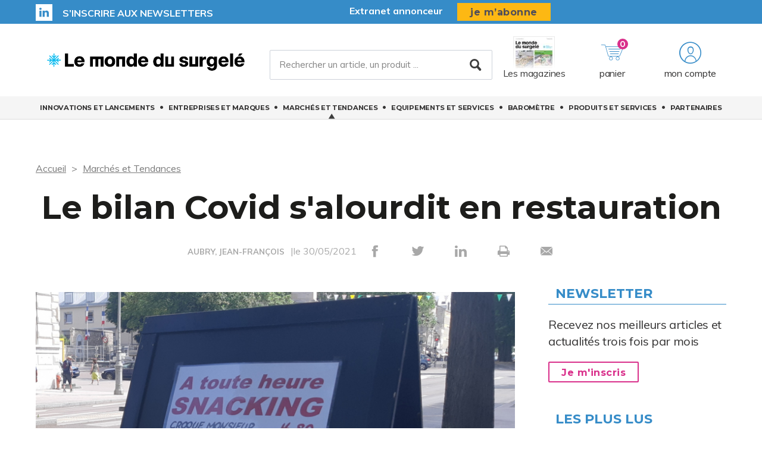

--- FILE ---
content_type: text/html; charset=UTF-8
request_url: https://www.lemondedusurgele.fr/marches-et-tendances/8760/le-bilan-covid-s-alourdit-en-restauration
body_size: 10764
content:
<!DOCTYPE html>
<html lang="fr">
<head>
    <meta charset="UTF-8"/>
    <meta name="viewport" content="width=device-width, initial-scale=1, maximum-scale=1, user-scalable=no"/>
    <meta name="google-site-verification" content="XZr50yrPdYDSd8p4IX9NrRl24U97XX_GkEqSAyM1zw8"/>
    <title>Le bilan Covid s&#039;alourdit en restauration</title>

        	<meta name="image" property="og:image" content="https://assets.pyc.fr/uploads/media/image/0001/37/559f29ac09490dbe1861806430774cf9c75502f3.jpeg" />
	<meta property="og:image:width" content="200" />
	<meta property="og:image:secure_url" content="https://assets.pyc.fr/uploads/media/image/0001/37/559f29ac09490dbe1861806430774cf9c75502f3.jpeg" />
	<meta property="og:site_name" content="Le Monde du Surgelé" />
	<meta property="og:type" content="article" />
	<meta property="og:title" content="Le bilan Covid s'alourdit en restauration" />
	<meta property="og:url" content="https://www.lemondedusurgele.fr/marches-et-tendances/8760/le-bilan-covid-s-alourdit-en-restauration" />
	<meta property="og:description" content="" />

        <link rel="amphtml" href="https://www.lemondedusurgele.fr/marches-et-tendances/8760/le-bilan-covid-s-alourdit-en-restauration?amp">

    <link rel="icon" type="image/png" href="/images/favicon/mds_favicon.ico">
    <link href="https://fonts.googleapis.com/css?family=Montserrat:200,400,600,700,900|Muli:400,600,700,800|Source+Sans+Pro:400,600" rel="stylesheet">
    <link rel="canonical" href="https://www.lemondedusurgele.fr/marches-et-tendances/8760/le-bilan-covid-s-alourdit-en-restauration">

    <link rel="stylesheet" href="https://cdnjs.cloudflare.com/ajax/libs/font-awesome/6.4.2/css/all.min.css">
        <link rel="stylesheet" href="/package/fancybox/jquery.fancybox.min.css">
        <link rel="stylesheet" href="/package/slick-carousel/slick.css">
        <link rel="stylesheet" href="/package/slick-carousel/slick-theme.css">
        <link rel="stylesheet" href="/package/jquery/jquery-ui.theme.min.css">
        <link rel="stylesheet" href="/package/jquery/jquery-ui.min.css">
        <link rel="stylesheet" href="/package/chosen/chosen.min.css">
        <link rel="stylesheet" href="/css/mds/main.css">
        <link rel="stylesheet" href="/css/mds/pyc.css">
        <link rel="stylesheet" href="/css/style-webconference.css">
        <link rel="stylesheet" type="text/css" media="print" href="/css/mds/print.css" />
        <style>
            .alert-iframe-cookie{
                background-color:#CCC;
                padding: 20px 20px;
                color:#fff;
                text-align:center;
            }

            .button-container{
                margin: 10px auto;
            }

        </style></head>

<body>
<!-- Google Tag Manager (noscript) -->
<noscript>
    <iframe src="https://www.googletagmanager.com/ns.html?id=GTM-5BCQTKW" height="0" width="0" style="display:none;visibility:hidden"></iframe>
</noscript>
<!-- End Google Tag Manager (noscript) -->

<!-- START: HEADER-->
    <header class="header">
    <!--START:top-header-->
    <div class="row for-desktop">
        <div class="top-header">
            <div class="container">
                <div class="row">
                    <!--Social icons + newsletter link-->
                    <div class="col-md-4 col-lg-6 float-left vertical-align-middle no-r-padding">
                        <div class="social-icons">
                                                                                                                <a href="https://www.linkedin.com/showcase/le-monde-du-surgel%C3%A9/" target="_blank" class="icon-linkedin"></a>                        </div>
                        <a href="/newsletter" class="link link-bold text-uppercase">S’inscrire aux newsletters</a>
                    </div>
                    <!--subscription-->
                    <div class="col-md-5 col-lg-6 float-left vertical-align-middle">
                        <div class="float-right">
                            <a href="/admin/dashboard" class="link link-bold">Extranet annonceur</a>
                            <a href="/abonnements" class="btn btn-sm btn-no-radius btn-warning no-text-transform no-margin">je m’abonne</a>
                        </div>
                    </div>
                </div>
            </div>
        </div>
    </div>
    <!--START:content-header-->
    <div class="row">
        <div class="content-header">
            <div class="container">
                <div class="row">
                    <div class="display-table header-wrapper">
                        <!--Responsive-menu-->
                        <div class="col-xs-1 no-padding vertical-align-middle for-tablet">
                            <div class="menu-link">
                                <div class="menu-hamb">
                                    <span class="menu-hamb-1"></span>
                                    <span class="menu-hamb-2"></span>
                                    <span class="menu-hamb-3"></span>
                                </div>
                            </div>
                        </div>

                        <!--logo-->
                        <div class="col-xs-5 col-sm-3 col-md-4 vertical-align-middle col-logo">
                            <a href="/" class="logo logo-sm logo-md">
                                                                    
    <img alt="logo-MDS-ok2.jpg" title="logo-MDS-ok2.jpg" src="https://assets.pyc.fr/uploads/media/image/0001/39/7ff23dd07314cf11ee995477db3fa15e8134686e.png" width="694" height="113" sizes="(max-width: 694px) 100vw, 694px" loading="lazy" srcset="" />

                                                            </a>
                        </div>

                        <!--Search form-->
                        <div class="col-xs-3 col-md-3 col-md-5 col-lg-6 float-left vertical-align-middle for-desktop">
                            <form role="form" action="/recherche" id="form-buscar" method="POST" class="margin-t-15">
                                <div class="form-lg input-group-icon no-padding no-margin">
                                    <input name="search" type="text" id="search"
                                           value=""
                                           class="form-control"
                                           placeholder="Rechercher un article, un produit ..."
                                           aria-label="Rechercher un article, un produit ..."
                                           aria-describedby="basic-addon2">
                                    <button type="submit" class="btn">
                                        <i class="icon-search"></i>
                                    </button>
                                </div>
                            </form>
                        </div>
                        <!--START:header-icon-buttons-->
                        <div class="col-xs-12 col-sm-9 col-md-7 col-lg-6 vertical-align-middle no-l-padding for-desktop float-right">
                            <div class="header-buttons-wrapper">
                                <!--Latest-release-->
                                <a href="/calameo" class="box-latest-release">
                                    <div class="image">
                                        <span></span>
                                        <img src="https://i.calameoassets.com/251218103348-7d683f4735e816064fd604ae46266e23/p1.jpg">
                                    </div>
                                    <div class="text">Les magazines</div>
                                </a>

                                <div class="dropdown dropdown-sm">
                                    <div class="item dropdown-btn" id="cartItem">
                                        <span class="notification">0</span>
                                        <i class="icon-store"></i>

                                        <div class="text-sm">panier</div>
                                    </div>
                                    <div class="dropdown-content border-top-basic-color-md" id="dropdownCartItem">
                                        <i class="icon-arrow-triangle-top center"></i>

                                        <div class="padding-b-10 text-left">
                                            <div class="row">
                                                <div class="col-xs-12 text-center padding-t-15">
                                                    <div class="title-sm-bold color-text-black margin-b-15">Ajouté au panier</div>
                                                    <p>Sous-total du panier (0 article(s)) :</p>

                                                    <div class="text-md color-text-second margin-b-20">
                                                        <strong>0,00 €</strong>
                                                    </div>
                                                    <a href="/boutique/mon-panier"
                                                       class="btn btn-outline-primary">Passer commande</a>
                                                </div>
                                            </div>
                                        </div>
                                    </div>
                                </div>

                                                                    <div class="dropdown">
                                        <div class="item dropdown-btn">
                                            <i class="icon-user"></i>

                                            <div class="text-sm">mon compte</div>
                                        </div>

                                        <div class="dropdown-content border-top-basic-color-md">
                                            <i class="icon-arrow-triangle-top"></i>

                                            <div class="content-two-columns padding-b-10 text-left">
                                                    <div class="col-xs-12 col-sm-12 col-md-6 padding-t-20 col-left match-height">
        <!--START:form-login-->
        <div class="row">
            <div class="col-xs-12">
                <div class="title-sm-bold color-text-black margin-b-25">Vous
                    avez déjà un compte
                </div>
            </div>
        </div>
        <div class="row">
            <div class="col-xs-12">
                <form method="post"
                      action="/connexion">
                    <div class="form-group">
                        <label>Email</label>
                        <input class="form-control"
                               id="username-header"
                               name="_username"
                               placeholder="Email"
                               required="required"
                               type="text"/>
                    </div>
                    <div class="form-group">
                        <label>Mot de passe</label>
                        <input class="form-control"
                               id="password-header"
                               name="_password"
                               required="required"
                               type="password"/>
                    </div>
                    <div class="row text-center">
                        <div class="col-xs-12 col-sm-9">
                            <div class="form-group no-b-padding text-center">
                                <button type="submit"
                                        class="btn btn-outline-primary btn-block no-r-margin">
                                    Connectez-vous
                                </button>
                                <a href="/mot-de-passe-oublie"
                                   class="link text-sm text-underline margin-t-5">Mot
                                    de passe oublié ?</a>
                            </div>
                        </div>
                    </div>
                </form>
            </div>
        </div>
    </div>
                                                <div class="col-xs-12 col-sm-12 col-md-6 padding-t-20 col-right match-height">
    <!--START:form-login-->
    <div class="row">
        <div class="col-xs-12">
            <div class="title-sm-bold color-text-black margin-b-10">
                Inscrivez-vous dès à présent
            </div>
        </div>
    </div>
    <div class="row">
        <div class="col-xs-12">
            <div class="margin-b-20"><span>Pourquoi ?</span></div>
            <div class="margin-b-20">
                <ul class="list-xs">
                    <li>
                        Pour tester l’abonnement : 5 articles offerts,
                        sans
                        engagement, à la création de votre compte.
                    </li>
                                            <li>Pour commenter les articles</li>
                                        <li>Pour gérer vos newsletters</li>
                </ul>
            </div>
            <div class="row text-center">
                <div class="col-xs-12 col-sm-9">
                    <div class="form-group no-b-padding">
                        <a href="/inscription"
                           class="btn btn-outline-primary btn-block no-r-margin">Je
                            crée mon compte</a>
                    </div>
                </div>
            </div>
            <div class="row margin-t-10">
                <div class="col-xs-12 login-button">
                    <div class="margin-b-5 text-sm text-bold"><span>Déjà abonné à Le Monde du Surgelé
                         Magazine ?</span>
                    </div>
                    <a href="/activation/abonne"
                       class="text-underline text-sm link-black">Activez
                        vos droits d’accès pour profiter de toute
                        l’information en illimité.</a>
                </div>
            </div>
        </div>
    </div>
</div>
                                            </div>
                                        </div>
                                    </div>
                                                            </div>
                        </div>
                        <!--START:Content-for-small-devices-->
                        <div class="col-xs-5 col-sm-3 col-md-4 vertical-align-middle text-right no-padding for-tablet">
                            <a href="/abonnements" class="btn btn-no-radius btn-warning btn-uppercase no-margin">S’abonner</a>
                        </div>
                    </div>
                </div>
            </div>
        </div>
    </div>

    <!--START:bottom-header-->
    <div class="row z-index-md">
        <div class="col-xs-12 bottom-header">
            <div class="row for-tablet">
                <div class="col-xs-12">
                    <div class="padding-10">
                        <form role="form" action="/recherche" id="form-buscar-header" method="POST">
                            <div class="input-group-icon no-padding no-margin">
                                <input name="search" type="text" id="search-tablet"
                                       value=""
                                       class="form-control"
                                       placeholder="Rechercher un article, un produit ..."
                                       aria-label="Rechercher un article, un produit ..."
                                       aria-describedby="basic-addon2">
                                <button type="submit" class="btn">
                                    <i class="icon-search"></i>
                                </button>
                            </div>
                        </form>
                    </div>
                </div>
            </div>
            <div class="row">
                <div class="col-xs-12">
                    <div class="main-menu">
                        <ul class="nav">
                                                                                                                                    <li >
                                        <a href="/innovations-et-lancements">Innovations et Lancements</a>
                                                                            </li>
                                                                                                                                                                    <li >
                                        <a href="/entreprises-et-marques">Entreprises et Marques</a>
                                                                            </li>
                                                                                                                                                                    <li class="active">
                                        <a href="/marches-et-tendances">Marchés et Tendances</a>
                                                                            </li>
                                                                                                                                                                    <li >
                                        <a href="/equipements-et-services">Equipements et Services</a>
                                                                            </li>
                                                                                                                                                                    <li >
                                        <a href="/barometre">Baromètre</a>
                                                                            </li>
                                                                                                                                                                    <li >
                                        <a href="/produits-et-services">Produits et services</a>
                                                                            </li>
                                                                                                                                                                    <li >
                                        <a href="/partenaires">Partenaires</a>
                                                                            </li>
                                                                                    </ul>
                    </div>
                </div>
            </div>

            <div class="row for-tablet">
                <div class="col-xs-12">
                    <div class="box-separator-top">
                                                    <div class="col-xs-6 col-sm-4">
                                <a data-fancybox data-src="#popup-login" href="javascript:"
                                   data-options="{&quot;touch&quot; : false}"
                                   class="btn btn-primary btn-block no-b-margin close-all-popups">Connexion</a>
                            </div>
                            <div class="col-xs-6 col-sm-4">
                                <a id="subscription-form" data-fancybox
                                   data-src="#popup-signup" href="javascript:"
                                   data-options="{&quot;touch&quot; : false}"
                                   class="btn btn-outline-primary btn-block no-b-margin close-all-popups">Inscription</a>
                            </div>
                                            </div>
                </div>
            </div>

            <div class="for-tablet">
                <div class="col-xs-12">
                    <div class="box-separator-top text-left">
                        <ul>
                            <li class="padding-b-5">
                                <div class="text-uppercase"><strong>Autres</strong></div>
                            </li>
                            <li class="padding-b-5">
                                <a href="/abonnements" class="link-black">Boutique</a>
                            </li>
                            <li class="padding-b-5">
                                <a href="/calameo" class="link-black">Consultez le dernier numéro</a>
                            </li>
                        </ul>
                    </div>
                </div>
                <div class="col-xs-12 text-left">
                    <div class="margin-b-20 margin-t-10">
                        <ul class="social-icons icons-bordered">
                                                                                                                    <li>
                                    <a href="https://www.linkedin.com/showcase/le-monde-du-surgel%C3%A9/" target="_blank">
                                        <i class="icon-linkedin"></i>
                                    </a>
                                </li>
                                                    </ul>
                    </div>
                </div>
            </div>

        </div>
    </div>
</header>
<!-- CONTENT-->
<div class="main">
        <div class="big-bg-ad">
            <ins data-revive-zoneid="217" data-revive-id="45ee34ace6c060c56e03058693539376"></ins>
    </div>

        <div class="container color-bg-white">
        <!--START:Add-vertical-->
<div class="row">
    <div class="col-xs-12 no-padding">
        <div class="margin-b-20 margin-t-20 text-center affiz-center">
                <ins data-revive-zoneid="272" data-revive-id="45ee34ace6c060c56e03058693539376"></ins>
        </div>
    </div>
</div>        <!--START:breadcrumb-->
<div class="row">
    <div class="col-xs-12">
        <ul class="breadcrumb">
            <li>
                <a href="/">Accueil</a>
            </li>
                            <li>
                    <a href="/marches-et-tendances">Marchés et Tendances</a>
                </li>
                    </ul>
    </div>
</div>        <!--START:title-article-->
<div class="row">
    <article>
        <div class="col-xs-12">
            <div class="article-header text-center">
                <h1>Le bilan Covid s'alourdit en restauration</h1>
                <span>
                    <form role="form" class="form-keywords" action="/recherche" method="POST">
                        <input name="search" type="hidden" id="search"
                               value="AUBRY, JEAN-FRANÇOIS"
                               class="form-control"
                               aria-describedby="basic-addon2">
                        <button type="submit">
                            <a>AUBRY, JEAN-FRANÇOIS</a>
                        </button>
                    </form>
                    |le 30/05/2021
                    <ul class="social-icons">
    <li><a href="https://www.facebook.com/sharer.php?u=https://www.lemondedusurgele.fr/marches-et-tendances/8760/le-bilan-covid-s-alourdit-en-restauration" target="_blank" data-href="https://www.lemondedusurgele.fr/marches-et-tendances/8760/le-bilan-covid-s-alourdit-en-restauration" onclick="ga('send', 'event', 'partage', 'click', 'Facebook');"><i class="icon-facebook"></i></a></li>
    <li><a href="http://twitter.com/share?url=https://www.lemondedusurgele.fr/marches-et-tendances/8760/le-bilan-covid-s-alourdit-en-restauration" target="_blank" data-url="https://www.lemondedusurgele.fr/marches-et-tendances/8760/le-bilan-covid-s-alourdit-en-restauration" onclick="ga('send', 'event', 'partage', 'click', 'Twitter');"><i class="icon-twitter"></i></a></li>
    <li><a href="https://www.linkedin.com/shareArticle?mini=true&url=https://www.lemondedusurgele.fr/marches-et-tendances/8760/le-bilan-covid-s-alourdit-en-restauration" target="_blank" onclick="ga('send', 'event', 'partage', 'click', 'Linkedin');"><i class="icon-linkedin"></i></a></li>
    <li><a href="javascript:window.print()"><i class="icon-print"></i></a></li>
    <li><a href="#"><i
                    class="icon-envelope send-article-mail"
                    data-site="Le Monde du Surgelé"
                    data-title="Le bilan Covid s'alourdit en restauration"
                    data-contributor="AUBRY, JEAN-FRANÇOIS"
                    data-chapo="Le manque à gagner est colossal pour le marché du hors domicile, avec une perte de chiffre d’affaires évaluée à 31 milliards selon Food Service Vision, rien qu’en 2020."
            ></i></a></li>
</ul>                </span>
            </div>
        </div>
    </article>
</div>
        <!--START:article-->
        <div class="row">
            <article>
                <div class="article-content">
                    <div class="col-xs-12">
                        <div class="article-body">
                            <div class="titles-second-color">
                                <div class="row">
                                    <div class="col-xs-12 ">
                                        <div class="article-media">
                                                                                            
    <img alt="" title="LQ9385233C_picture_0_cropped.jpg" src="https://assets.pyc.fr/uploads/media/image/0001/37/thumb_36503_image_article_photo.jpeg" width="765" height="765" sizes="(max-width: 765px) 100vw, 765px" srcset="" />

                                                                                        <span class="col-xs-12">
                                                                                                                                            </span>
                                        </div>
                                    </div>

                                    <div class="col-xs-12">
                                                                                    <em>Le manque à gagner est colossal pour le marché du hors domicile, avec une perte de chiffre d’affaires évaluée à 31 milliards selon Food Service Vision, rien qu’en 2020.</em>
                                        
                                        <p><p class="article-texte">Alors qu’on croise les doigts pour le maintien du calendrier de déconfinement progressif, <a href="https://www.foodservicevision.fr/" target="_blank">Food Service Vision</a> a refait un point sur l’impact de la crise du Covid sur le secteur de la restauration*. Malgré un léger rebond en fin d’année, l’année 2020 s’est achevée sur une forte baisse de chiffre d’affaires pour l’ensemble de la restauration : soit de l’ordre de - 35 % en moyenne vs 2019. En d’autres termes, le cabinet de conseil évoque une perte de 31 milliards d’€ de chiffre d’affaires perdus au cours de l’année 2020.</p><p class="article-intertitre article-intertitre">La plupart des secteurs très impactés</p><p class="article-texte">En toute logique, le segment le plus touché en 2020 a été celui de la restauration commerciale avec selon le spécialiste, un repli de 44 % de son chiffre d’affaires, contre – 27 % pour la restauration collective et – 7 % pour les commerces hors GMS, comme les boulangeries- pâtisseries.</p><p class="article-texte">De son côté, la restauration rapide subit pleinement les effets des mesures sanitaires avec une baisse de 9 points de son chiffre d’affaires entre décembre 2020 et février 2021. Seule la boulangerie-pâtisserie reste sur une dynamique positive avec une progression de son CA de 8 % en fin d’année 2020 et de 3 % en février 2021. « <i>Le contexte professionnel ne représente plus que 20 % de la consommation de repas</i> », explique François Blouin. Le CEO  de Food Service Vision rappelle au passage que c’est la région Île-de-France qui a été la plus impactée  par cette baisse d’activité, devant les Hauts-de-France, le Grand-Est et la région Auvergne-Rhône-Alpes.</p><p class="article-texte">Malheureusement, au cours des premières semaines de 2021, le marché de la consommation hors domicile évolue très faiblement. En janvier et février, la perte de chiffre d’affaires est en moyenne de 48 %.</p><p class="article-intertitre article-intertitre">L’évolution des modes de consommation</p><p class="article-texte">Le rapport de Food Service Vision met également l’accent sur l’évolution des modes de consommation. A savoir :</p><p class="article-texte">-La vente à emporter représente deux-tiers des repas.</p><p class="article-texte">-La livraison est en très forte croissance et représente aujourd’hui 35 % des repas.</p><p class="article-texte">-La consommation en livraison est plutôt portée par des occasions de loisirs dans un contexte privé. Le contexte professionnel ne représente plus que 20 % des repas consommés.</p><p class="article-texte">-Alors que 83 % des actifs ont partiellement repris le chemin vers leurs lieux de travail, ils se tournent plutôt vers la GMS et les commerces de proximité. Les cantines ou restaurants d’entreprise ne représentent plus que 9 % des repas pris sur le lieu de travail.</p><p class="article-texte">-Les flux de déplacement ont augmenté mais la fermeture des points de vente tend le marché. Les consommateurs se sont repliés en masse vers la GMS.</p><p class="article-texte"><a href="https://www.foodservicevision.fr/" target="_blank"><i>(*) : Food service &amp; covid-19 - Revue stratégique #6 - avril 2021 : étude réalisée sur la base d’interviews réalisées avec des décideurs (chaînes de restauration, agrégateurs, restaurants virtuels, distributeurs, grossistes, fournisseurs agroalimentaires et boissons...), des leaders d’opi­nion, des experts et des syndicalistes de la restauration.</i></a></p></p>
                                        <p>
                                            
                                        </p>
                                    </div>

                                </div>
                            </div>
                        </div>
                        <!--START:article-footer-->
                        <div class="article-footer">
    <div class="margin-b-30">
                    <form role="form" class="form-keywords" action="/recherche" method="POST" >
                    <input name="keyword" type="hidden" id="keyword"
                           value="Restauration"
                           class="form-control"
                           placeholder="Rechercher un article, un produit ..."
                           aria-label="Rechercher un article, un produit ..."
                           aria-describedby="basic-addon2">
                    <button type="submit" class="btn btn btn-info btn-sm">
                        Restauration
                    </button>
            </form>
                    <form role="form" class="form-keywords" action="/recherche" method="POST" >
                    <input name="keyword" type="hidden" id="keyword"
                           value="Livraison à domicile"
                           class="form-control"
                           placeholder="Rechercher un article, un produit ..."
                           aria-label="Rechercher un article, un produit ..."
                           aria-describedby="basic-addon2">
                    <button type="submit" class="btn btn btn-info btn-sm">
                        Livraison à domicile
                    </button>
            </form>
                    <form role="form" class="form-keywords" action="/recherche" method="POST" >
                    <input name="keyword" type="hidden" id="keyword"
                           value="Food Service"
                           class="form-control"
                           placeholder="Rechercher un article, un produit ..."
                           aria-label="Rechercher un article, un produit ..."
                           aria-describedby="basic-addon2">
                    <button type="submit" class="btn btn btn-info btn-sm">
                        Food Service
                    </button>
            </form>
            </div>

            <!--START:similar-topic-->
        <div class="list-cards">
            <!--START:title-->
            <div class="row">
                <div class="col-xs-12">
                    <h2 class="title title-has-bg text-uppercase">Sur le même thème</h2>
                </div>
            </div>
            <!--START:content-->
            <div class="row">
                                    <div class="col-xs-12 col-sm-6">
                        <a href="/marches-et-tendances/31152/restauration-un-automne-sous-le-signe-des-arbitrages" class="card card-vertical card-basic-color match-height">
                            <div class="row">
                                                                    <div class="col-xs-4 no-padding">
                                        <div class="card-image">
                                            
    <img alt="" title="" src="https://assets.pyc.fr/uploads/media/image/0001/91/a8b509b3b71bf71232b3bb54b7d5d3ed553e00f9.jpg" width="" height="" sizes="(max-width: 2707px) 100vw, 2707px" loading="lazy" style="max-height:75px;" srcset="" />

                                        </div>
                                    </div>
                                                                <div class="col-xs-8 no-padding">
                                    <div class="card-content">
                                        <h3 class="title">Restauration : un automne sous le signe des arbitrages...</h3>
                                        <span class="date text-default">06/01/2026</span>
                                    </div>
                                </div>
                            </div>
                        </a>
                    </div>
                                    <div class="col-xs-12 col-sm-6">
                        <a href="/marches-et-tendances/31063/deliveroo-publie-son-top-100-des-plats-les-plus-tendances-en-2025" class="card card-vertical card-basic-color match-height">
                            <div class="row">
                                                                    <div class="col-xs-4 no-padding">
                                        <div class="card-image">
                                            
    <img alt="" title="" src="https://assets.pyc.fr/uploads/media/image/0001/91/b536a60407651fbb2b1adf19ee6e534c990648c5.jpg" width="" height="" sizes="(max-width: 1793px) 100vw, 1793px" loading="lazy" style="max-height:75px;" srcset="" />

                                        </div>
                                    </div>
                                                                <div class="col-xs-8 no-padding">
                                    <div class="card-content">
                                        <h3 class="title">Deliveroo publie son Top 100 des plats les plus tendances en 2025...</h3>
                                        <span class="date text-default">17/12/2025</span>
                                    </div>
                                </div>
                            </div>
                        </a>
                    </div>
                                    <div class="col-xs-12 col-sm-6">
                        <a href="/entreprises-et-marques/30934/le-duff-structure-son-pole-sale-en-rhd-avec-gourming" class="card card-vertical card-basic-color match-height">
                            <div class="row">
                                                                    <div class="col-xs-4 no-padding">
                                        <div class="card-image">
                                            
    <img alt="" title="" src="https://assets.pyc.fr/uploads/media/image/0001/91/3d36708ffd3ce6c7502c07ba8636aafe81b2ffad.jpg" width="" height="" sizes="(max-width: 1867px) 100vw, 1867px" loading="lazy" style="max-height:75px;" srcset="" />

                                        </div>
                                    </div>
                                                                <div class="col-xs-8 no-padding">
                                    <div class="card-content">
                                        <h3 class="title">Le Duff structure son pôle salé en RHD avec Gourming...</h3>
                                        <span class="date text-default">10/12/2025</span>
                                    </div>
                                </div>
                            </div>
                        </a>
                    </div>
                                    <div class="col-xs-12 col-sm-6">
                        <a href="/marches-et-tendances/30908/restauration-la-recomposition-du-marche-s-accelere" class="card card-vertical card-basic-color match-height">
                            <div class="row">
                                                                    <div class="col-xs-4 no-padding">
                                        <div class="card-image">
                                            
    <img alt="" title="" src="https://assets.pyc.fr/uploads/media/image/0001/91/180826052a5969fa5321897d32e67e88a6ed0255.jpg" width="" height="" sizes="(max-width: 2334px) 100vw, 2334px" loading="lazy" style="max-height:75px;" srcset="" />

                                        </div>
                                    </div>
                                                                <div class="col-xs-8 no-padding">
                                    <div class="card-content">
                                        <h3 class="title">Restauration : la recomposition du marché s&#039;accélère...</h3>
                                        <span class="date text-default">04/12/2025</span>
                                    </div>
                                </div>
                            </div>
                        </a>
                    </div>
                            </div>
        </div>
    
</div>                    </div>
                </div>

                <!--START:sidebar-->
                <div class="sidebar">
    <div class="col-xs-12">
        <!--START:well-newsletter-->
        <div class="well margin-b-50 hidden-down-768">
            <div class="title">Newsletter<span></span></div>
<p>Recevez nos meilleurs articles et actualités trois fois par mois</p>
<a href="/newsletter" class="btn btn-outline no-margin no-text-transform">Je m'inscris</a>        </div>

    <!--START:well-add-->
            <div class="well add text-center">
                <ins data-revive-zoneid="213" data-revive-id="45ee34ace6c060c56e03058693539376"></ins>
        </div>
    
    <!--START:well-list-articles-->
            <div class="well list-posts margin-b-50 hidden-down-768">
            <div class="title">Les plus lus<span></span></div>
            <ol>
                                                    <li>
                        <a href="/entreprises-et-marques/31175/picard-et-joyca-le-stock-epuise-en-une-semaine">Picard et Joyca : le stock épuisé en une semaine</a>
                    </li>
                                    <li>
                        <a href="/entreprises-et-marques/31155/epiphanie-2026-picard-vise-1-6-million-de-galettes-vendues">Épiphanie 2026 : Picard vise 1,6 million de galettes vendues </a>
                    </li>
                                    <li>
                        <a href="/barometre/31169/barometre-circana-p12-bilan-2025-positif-pour-les-glaces-et-surgeles">Baromètre Circana P12 : bilan 2025 positif pour les glaces et surgelés</a>
                    </li>
                                    <li>
                        <a href="/innovations-et-lancements/30727/la-compagnie-des-desserts-a-fond-sur-le-dessert-trompe-l-il">La Compagnie des Desserts à fond sur le dessert trompe-l’œil</a>
                    </li>
                                    <li>
                        <a href="/marches-et-tendances/31181/l-exotique-etend-son-territoire-en-gms">L’exotique étend son territoire en GMS</a>
                    </li>
                            </ol>
        </div>
    
    <!--START:well-add-->
            <div class="well add text-center">
                <ins data-revive-zoneid="273" data-revive-id="45ee34ace6c060c56e03058693539376"></ins>
        </div>
        </div>
</div>            </article>
        </div>

        
    <!--START:list-similar-products-->
    <div class="row margin-b-40">
        <div class="col-xs-12">
            <!--START:list-products-->
            <!--START:title-->
            <div class="row">
                <div class="col-xs-12">
                    <h2 class="title title-has-bg color-bg-info text-uppercase">Produits et services</h2>
                </div>
            </div>
            <!--START:content-->
            <div class="row section-products-services">
                                    <div class="col-xs-6 col-sm-3">
                        <a href="/produits-et-services/1284/potato-pops-mccain" class="card card-has-bg padding-b-20 match-height">
                                                            <div class="card-image padding-10">
                                    
    <img alt="Potato pops McCain 2.JPG" title="Potato pops McCain 2.JPG" src="https://assets.pyc.fr/uploads/media/product/0001/72/thumb_71011_product_home.jpg" width="" height="" sizes="(max-width: 275px) 100vw, 275px" loading="lazy" srcset="" />

                                </div>
                                                        <div class="card-content same-height">
                                <h3 class="title">Potato Pops McCain</h3>
                                <span class="color-text-info text-uppercase">MC CAIN</span>
                            </div>
                        </a>
                    </div>
                                    <div class="col-xs-6 col-sm-3">
                        <a href="/produits-et-services/1386/les-crozets-surgeles-royans-une-petite-pate-pour-la-restauration-collective-sans-cuisson-a-l-eau" class="card card-has-bg padding-b-20 match-height">
                                                            <div class="card-image padding-10">
                                    
    <img alt="Gratins de crozets Royans.png" title="Gratins de crozets Royans.png" src="https://assets.pyc.fr/uploads/media/product/0001/77/thumb_76031_product_home.png" width="" height="" sizes="(max-width: 275px) 100vw, 275px" loading="lazy" srcset="" />

                                </div>
                                                        <div class="card-content same-height">
                                <h3 class="title">Les crozets surgelés Royans : Une petite pâte pour la restauration collective, sans cuisson à l'eau !</h3>
                                <span class="color-text-info text-uppercase">SAINT JEAN - ROYANS</span>
                            </div>
                        </a>
                    </div>
                                    <div class="col-xs-6 col-sm-3">
                        <a href="/produits-et-services/1431/foie-gras-de-canard-cru-deveine-surgele" class="card card-has-bg padding-b-20 match-height">
                                                            <div class="card-image padding-10">
                                    
    <img alt="6.png" title="6.png" src="https://assets.pyc.fr/uploads/media/product/0001/90/thumb_89971_product_home.png" width="" height="" sizes="(max-width: 275px) 100vw, 275px" loading="lazy" srcset="" />

                                </div>
                                                        <div class="card-content same-height">
                                <h3 class="title">Foie gras de canard cru déveiné surgelé</h3>
                                <span class="color-text-info text-uppercase">Maison Rougié</span>
                            </div>
                        </a>
                    </div>
                                    <div class="col-xs-6 col-sm-3">
                        <a href="/produits-et-services/1433/escalopes-de-foie-gras-de-canard-cru-calibrees-et-surgelees-iqf-origine-france" class="card card-has-bg padding-b-20 match-height">
                                                            <div class="card-image padding-10">
                                    
    <img alt="8.png" title="8.png" src="https://assets.pyc.fr/uploads/media/product/0001/90/thumb_89973_product_home.png" width="" height="" sizes="(max-width: 275px) 100vw, 275px" loading="lazy" srcset="" />

                                </div>
                                                        <div class="card-content same-height">
                                <h3 class="title">Escalopes de foie gras de canard cru calibrées et surgelées IQF origine France</h3>
                                <span class="color-text-info text-uppercase">Maison Rougié</span>
                            </div>
                        </a>
                    </div>
                            </div>
        </div>
    </div>

    <!--START:list-similar-rubric-->
    <div class="row">
        <div class="col-xs-12">
            <div class="list-cards">
                <!--START:title-->
                <div class="row">
                    <div class="col-xs-12">
                        <h2 class="title title-has-bg text-uppercase">Dans la même rubrique</h2>
                    </div>
                </div>
                <!--START:content-->
                <div class="row">
                    <div class="list-cards-content">
                                                    <div class="col-xs-6 col-sm-4">
                                <a href="/marches-et-tendances/31181/l-exotique-etend-son-territoire-en-gms"
                                   class="card card-basic-color">
                                                                            <div class="card-image">
                                            
    <img alt="Longtemps éclaté entre apéritifs, entrées et snacking, l’exotique gagne aujourd’hui en lisibilité dans le rayon." title="" src="https://assets.pyc.fr/uploads/media/image/0001/91/thumb_90989_image_big.jpg" width="" height="" sizes="(max-width: 500px) 100vw, 500px" loading="lazy" srcset="" />

                                        </div>
                                    
                                    <div class="card-content match-height">
                                        <h3>L’exotique étend son territoire en GMS</h3>
                                        <div class="card-info text-sm text-muted">
                                            08/01/2026
                                        </div>
                                    </div>
                                </a>
                            </div>
                                                    <div class="col-xs-6 col-sm-4">
                                <a href="/marches-et-tendances/31152/restauration-un-automne-sous-le-signe-des-arbitrages"
                                   class="card card-basic-color">
                                                                            <div class="card-image">
                                            
    <img alt="" title="" src="https://assets.pyc.fr/uploads/media/image/0001/91/thumb_90949_image_big.jpg" width="" height="" sizes="(max-width: 500px) 100vw, 500px" loading="lazy" srcset="" />

                                        </div>
                                    
                                    <div class="card-content match-height">
                                        <h3>Restauration : un automne sous le signe des arbitrages</h3>
                                        <div class="card-info text-sm text-muted">
                                            06/01/2026
                                        </div>
                                    </div>
                                </a>
                            </div>
                                                    <div class="col-xs-6 col-sm-4">
                                <a href="/marches-et-tendances/31087/le-renoncement-a-la-distribution-postale-de-la-presse-ouvre-la-voie-aux-deserts-de-l-information"
                                   class="card card-basic-color">
                                                                            <div class="card-image">
                                            
    <img alt="" title="" src="https://assets.pyc.fr/uploads/media/image/0001/91/thumb_90862_image_big.jpg" width="" height="" sizes="(max-width: 500px) 100vw, 500px" loading="lazy" srcset="" />

                                        </div>
                                    
                                    <div class="card-content match-height">
                                        <h3>Le renoncement à la distribution postale de la presse ouvre la voie aux déserts de l’information</h3>
                                        <div class="card-info text-sm text-muted">
                                            19/12/2025
                                        </div>
                                    </div>
                                </a>
                            </div>
                                            </div>
                </div>
            </div>
        </div>
    </div>
    </div>
</div>

<!--START:Footer-->
    <!--START:Footer-->
<footer class="footer">
    <div class="content-footer">
        <div class="container">
            <div class="row">

                                    <div class="col-xs-6 col-sm-3 col-md-3"><span class="title text-uppercase">Les services</span>
                        <ul class="nav">
                            <li><a href="/profil/edit">Accéder à votre compte</a></li>
                            <li><a href="/activation/abonne">Activer vos droits d’accès abonné</a></li>
                            <li><a href="/calameo">Consulter les magazines</a></li>
                            <li><a href="/newsletter">S’inscrire aux newsletters</a></li>
                            <li><a href="/nous-contacter?search=publicite#contact-form-ancre">Devenir annonceur</a></li>
                            <li><a href="/admin/dashboard">Se connecter à l’extranet annonceur</a></li>
                            <li><a href="/nous-contacter">Nous contacter</a></li>
                        </ul>
                    </div>
                
                                    <div class="col-xs-6 col-sm-3 col-md-2"><span class="title text-uppercase">L’essentiel</span>
                        <ul class="nav">
                                                            <li>
                                    <a href="/innovations-et-lancements">Innovations et Lancements</a>
                                </li>
                                                            <li>
                                    <a href="/entreprises-et-marques">Entreprises et Marques</a>
                                </li>
                                                            <li>
                                    <a href="/marches-et-tendances">Marchés et Tendances</a>
                                </li>
                                                            <li>
                                    <a href="/equipements-et-services">Equipements et Services</a>
                                </li>
                                                            <li>
                                    <a href="/barometre">Baromètre</a>
                                </li>
                                                            <li>
                                    <a href="/produits-et-services">Produits et services</a>
                                </li>
                                                            <li>
                                    <a href="/partenaires">Partenaires</a>
                                </li>
                                                    </ul>
                    </div>
                
                <div class="col-xs-12 col-sm-6 col-md-3"><span class="title text-uppercase">Le magazine</span>
                    <div class="magazine-product">
                        <div class="row">
                                                        <div class="col-xs-12">
                                <a href="/abonnements">
                                    <span class="title">Le Monde du Surgelé</span>
                                    <ul>
                                        <li>Magazine</li>
                                        <li>Newsletter</li>
                                        <li>Accès illimité au site</li>
                                    </ul>
                                    <div class="btn btn-warning no-text-transform btn-sm btn-no-radius no-margin">je m’abonne</div>
                                </a>
                            </div>
                        </div>
                    </div>
                </div>

                                    <div class="col-xs-12 col-sm-12 col-md-4">
                        <div class="infos">
                            <div class="margin-b-20">
                                <ul class="social-icons icons-white">
                                                                                                                                                <a href="https://www.linkedin.com/showcase/le-monde-du-surgel%C3%A9/" target="_blank" class="icon-linkedin"></a>                                </ul>
                            </div>
                            <p>Le Monde du Surgelé est une marque du groupe PYC MEDIA</p>
                            <div class="row">
                                <div class="col-xs-4 col-sm-7">
                                    <a href="http://www.pyc.fr/" class="vertical-align-middle" target="_blank">
                                        <div class="helper"></div>
                                        <img src="/images/logo-pyc.png" alt="logo PYC media white" style="max-width: 150px">
                                    </a>
                                </div>
                            </div>
                        </div>
                    </div>
                
            </div>
        </div>

                    <div class="row">
                <div class="col-xs-12 text-center">
                    <div class="coppy-right">
                        <p>
                            © 2026 PYC Média |
                            <a href="/sitemap.html">Plan du site</a> |
                            <a href="/mentions-legales">Mentions légales</a> |
                            <a href="/cgu">CGUV</a> |
                            <a href="/privacy-policy">Protection des données personnelles</a> |
                            <a href="/cookies">Cookies</a>
                        </p>
                    </div>
                </div>
            </div>
        
    </div>
</footer>
    <!-- Google Tag Manager -->
    <script>(function(w,d,s,l,i){w[l]=w[l]||[];w[l].push({'gtm.start':
                new Date().getTime(),event:'gtm.js'});var f=d.getElementsByTagName(s)[0],
            j=d.createElement(s),dl=l!='dataLayer'?'&l='+l:'';j.async=true;j.src=
            'https://www.googletagmanager.com/gtm.js?id='+i+dl;f.parentNode.insertBefore(j,f);
        })(window,document,'script','dataLayer','GTM-5BCQTKW');</script>
    <!-- End Google Tag Manager -->

    <script src="/package/jquery/jquery.min.js"></script>
    <script src="/package/fancybox/jquery.fancybox.min.js"></script>
    <script src="/package/slick-carousel/slick.min.js"></script>
    <script src="/package/matchheight/jquery.matchHeight-min.js"></script>
    <script src="/package/object-fit-images/ofi.browser.js"></script>
    <script src="/package/chosen/chosen.jquery.min.js"></script>
    <script src="/js/main.js"></script>
    <script src="/js/pyc.js"></script>
    <script src="/bundles/fosjsrouting/js/router.min.js"></script>
    <script src="/js/routing?callback=fos.Router.setData"></script>
    <script async src="https://adserver.pyc.fr/www/delivery/asyncjs.php"></script>
    <script>
                    </script>
    <script>
        function createDivAlert(el, vendor) {
            el.style.display = "none";

            var vendorConsent = "'" + vendor + "'";
            var vendorClass = 'cookie-' + vendor;

            if (!document.querySelector('.' + vendorClass)) {
                var divAlert = document.createElement('div');
                divAlert.classList.add('alert-iframe-cookie');
                divAlert.classList.add(vendorClass);
                divAlert.innerHTML = '<p>En cliquant sur « Accepter les cookies » les traceurs de « ' + vendor + ' » seront déposés et vous pourrez visualiser l\'élément. <br> Vous gardez la possibilité de retirer votre consentement à tout moment. <br> Tant que vous n\'avez pas accepté, vous ne pourrez pas accéder à votre élément. : </p><div class="button-container"><button type="button" onclick="window.axeptioSDK.requestConsent(' + vendorConsent + ')" href="#" class="btn btn-success" >Accepter les cookies</button></div><p>Consentements fournis par <a href="https://www.axept.io">Axeptio</a></p>';

                el.after(divAlert);
            }
        }

        window._axcb = window._axcb || [];
        window._axcb.push(function(sdk){
            sdk.on('ready', function () {
                if(!sdk.userPreferencesManager.choices.$$completed) {
                    document
                        .querySelectorAll('[data-requires-vendor-consent]')
                        .forEach(el => {
                            var vendor = el.getAttribute('data-requires-vendor-consent');

                            createDivAlert(el, vendor);
                        });
                }
            })
            sdk.on('cookies:complete', function (choices) {
                document
                    .querySelectorAll('[data-requires-vendor-consent]')
                    .forEach(el => {
                        var vendor = el.getAttribute('data-requires-vendor-consent');

                        if (choices[vendor]) {
                            el.style.display = "block";

                            el.parentElement.querySelectorAll('.alert-iframe-cookie').forEach(function (alert) {
                                if (alert.classList.contains('cookie-'+vendor)) {
                                    alert.remove();
                                }
                            });

                            if (el.getAttribute('data-src')) {
                                el.setAttribute('src', el.getAttribute('data-src'));
                            }

                            if (el.getAttribute('data-height')) {
                                el.setAttribute('height', el.getAttribute('data-height'));
                            }
                            if (el.getAttribute('data-width')) {
                                el.setAttribute('width', el.getAttribute('data-width'));
                            }
                        } else {
                            createDivAlert(el, vendor);
                        }
                    });
            });
        });
    </script>

</body>

</html>


--- FILE ---
content_type: application/javascript
request_url: https://www.lemondedusurgele.fr/js/routing?callback=fos.Router.setData
body_size: 632
content:
/**/fos.Router.setData({"base_url":"","routes":{"app_calameo":{"tokens":[["text","\/calameo"]],"defaults":[],"requirements":[],"hosttokens":[],"methods":[],"schemes":[]},"app_category":{"tokens":[["variable","\/","\\d+","page",true],["variable","\/","(?:\\b(?:(?!(?:\\\/|admin|dossier-expert|dossiers-expert|article-sponsorise|produits-et-services|partenaires|calameo|abonnement|numero|ouvrage|hors-serie|promotion|boutique|profil|api|activation|recherche|js|articles|control-address|cgv|cookies|mentions-legales|privacy-policy|nous-contacter|offres|pages-statiques|media|connect|inscription|connexion|resetting|mot-de-passe-oublie|images|abonnez-vous|newsletter|parole-de-marque|sitemap|export-umv|login-or-read|paroles-de-marque|sponsoring|cgu|comment|credit|uploads|product-reset|livres-blanc|livres-blancs|robots))\\S)+\\b)","slug",true]],"defaults":{"page":"1"},"requirements":{"page":"\\d+","slug":"(\\b((?!(\\\/|admin|dossier-expert|dossiers-expert|article-sponsorise|produits-et-services|partenaires|calameo|abonnement|numero|ouvrage|hors-serie|promotion|boutique|profil|api|activation|recherche|js|articles|control-address|cgv|cookies|mentions-legales|privacy-policy|nous-contacter|offres|pages-statiques|media|connect|inscription|connexion|resetting|mot-de-passe-oublie|images|abonnez-vous|newsletter|parole-de-marque|sitemap|export-umv|login-or-read|paroles-de-marque|sponsoring|cgu|comment|credit|uploads|product-reset|livres-blanc|livres-blancs|robots))\\S)+\\b)"},"hosttokens":[],"methods":[],"schemes":[]},"app_category_subrubric":{"tokens":[["variable","\/","\\d+","page",true],["variable","\/","(?:\\b(?:(?!(?:\\\/|admin|dossier-expert|dossiers-expert|article-sponsorise|produits-et-services|partenaires|calameo|abonnement|numero|ouvrage|hors-serie|promotion|boutique|profil|api|activation|recherche|js|articles|control-address|cgv|cookies|mentions-legales|privacy-policy|nous-contacter|offres|pages-statiques|media|connect|inscription|connexion|resetting|mot-de-passe-oublie|images|abonnez-vous|newsletter|parole-de-marque|sitemap|export-umv|login-or-read|paroles-de-marque|sponsoring|cgu|comment|credit|uploads|product-reset|livres-blanc|livres-blancs|robots))\\S)+\\b)","slug",true],["variable","\/","(?:\\b(?:(?!(?:\\\/|admin|dossier-expert|dossiers-expert|article-sponsorise|produits-et-services|partenaires|calameo|abonnement|numero|ouvrage|hors-serie|promotion|boutique|profil|api|activation|recherche|js|articles|control-address|cgv|cookies|mentions-legales|privacy-policy|nous-contacter|offres|pages-statiques|media|connect|inscription|connexion|resetting|mot-de-passe-oublie|images|abonnez-vous|newsletter|parole-de-marque|sitemap|export-umv|login-or-read|paroles-de-marque|sponsoring|cgu|comment|credit|uploads|product-reset|livres-blanc|livres-blancs|robots))\\S)+\\b)","menu",true]],"defaults":{"slug":null,"page":"1"},"requirements":{"page":"\\d+","menu":"(\\b((?!(\\\/|admin|dossier-expert|dossiers-expert|article-sponsorise|produits-et-services|partenaires|calameo|abonnement|numero|ouvrage|hors-serie|promotion|boutique|profil|api|activation|recherche|js|articles|control-address|cgv|cookies|mentions-legales|privacy-policy|nous-contacter|offres|pages-statiques|media|connect|inscription|connexion|resetting|mot-de-passe-oublie|images|abonnez-vous|newsletter|parole-de-marque|sitemap|export-umv|login-or-read|paroles-de-marque|sponsoring|cgu|comment|credit|uploads|product-reset|livres-blanc|livres-blancs|robots))\\S)+\\b)","slug":"(\\b((?!(\\\/|admin|dossier-expert|dossiers-expert|article-sponsorise|produits-et-services|partenaires|calameo|abonnement|numero|ouvrage|hors-serie|promotion|boutique|profil|api|activation|recherche|js|articles|control-address|cgv|cookies|mentions-legales|privacy-policy|nous-contacter|offres|pages-statiques|media|connect|inscription|connexion|resetting|mot-de-passe-oublie|images|abonnez-vous|newsletter|parole-de-marque|sitemap|export-umv|login-or-read|paroles-de-marque|sponsoring|cgu|comment|credit|uploads|product-reset|livres-blanc|livres-blancs|robots))\\S)+\\b)"},"hosttokens":[],"methods":[],"schemes":[]},"app_contact":{"tokens":[["text","\/nous-contacter"]],"defaults":[],"requirements":[],"hosttokens":[],"methods":[],"schemes":[]},"app_control_address":{"tokens":[["text","\/control-address"]],"defaults":[],"requirements":[],"hosttokens":[],"methods":[],"schemes":[]},"app_homepage":{"tokens":[["text","\/"]],"defaults":[],"requirements":[],"hosttokens":[],"methods":[],"schemes":[]},"app_shopping_cart":{"tokens":[["text","\/boutique\/mon-panier"]],"defaults":[],"requirements":[],"hosttokens":[],"methods":[],"schemes":[]},"app_authentication":{"tokens":[["text","\/boutique\/facturation"]],"defaults":[],"requirements":[],"hosttokens":[],"methods":[],"schemes":[]},"app_delivery_billing":{"tokens":[["text","\/boutique\/livraison-facturation"]],"defaults":[],"requirements":[],"hosttokens":[],"methods":[],"schemes":[]},"app_payment":{"tokens":[["text","\/boutique\/paiement"]],"defaults":[],"requirements":[],"hosttokens":[],"methods":[],"schemes":[]},"app_subscriber_activate_user":{"tokens":[["text","\/activation\/abonne\/activate"]],"defaults":[],"requirements":[],"hosttokens":[],"methods":[],"schemes":[]}},"prefix":"","host":"www.lemondedusurgele.fr","port":"","scheme":"https","locale":"fr"});